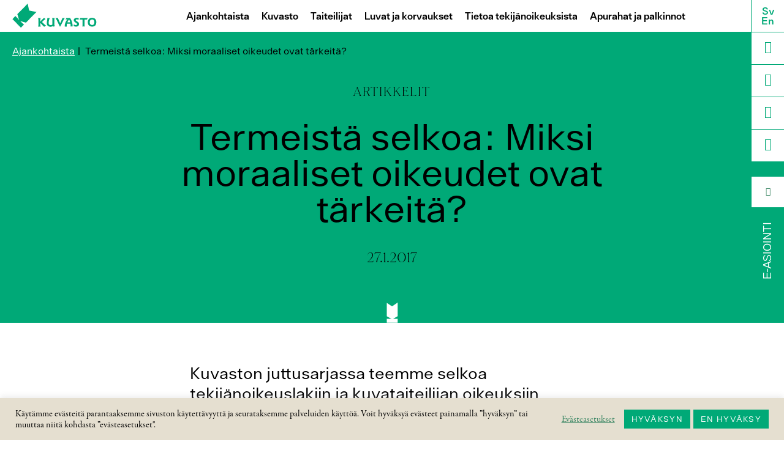

--- FILE ---
content_type: text/html; charset=UTF-8
request_url: https://kuvasto.fi/2017/01/miksi-moraaliset-oikeudet-ovat-tarkeita/
body_size: 15316
content:
<!DOCTYPE html> <!--[if IE 7]><html class="ie ie7 oldie no-js" lang="fi" prefix="og: http://ogp.me/ns# fb: http://ogp.me/ns/fb#"> <![endif]--> <!--[if IE 8]><html class="ie ie8 oldie no-js" lang="fi" prefix="og: http://ogp.me/ns# fb: http://ogp.me/ns/fb#"> <![endif]--> <!--[if IE 9]><html class="ie ie9 no-js" lang="fi" prefix="og: http://ogp.me/ns# fb: http://ogp.me/ns/fb#"> <![endif]--> <!--[if !(IE 7) | !(IE 8) | !(IE 9)  ]><!--><html class="no-js" lang="fi" prefix="og: http://ogp.me/ns# fb: http://ogp.me/ns/fb#"> <!--<![endif]--><head><meta charset="UTF-8"><meta name="viewport" content="width=device-width, initial-scale=1"><meta http-equiv="Content-Type" content="text/html; charset=UTF-8"><link rel="profile" href="http://gmpg.org/xfn/11"><link rel="pingback" href="https://kuvasto.fi/hallinta/xmlrpc.php"> <!--[if lt IE 9]> <script src="https://kuvasto.fi/hallinta/wp-content/themes/kuvasto2021/js/html5.js"></script> <![endif]--><title>Termeistä selkoa: Miksi moraaliset oikeudet ovat tärkeitä? &#8211; Kuvasto</title><meta name='robots' content='max-image-preview:large' /><link rel='dns-prefetch' href='//use.typekit.net' /><link rel="alternate" type="application/rss+xml" title="Kuvasto &raquo; syöte" href="https://kuvasto.fi/feed/" /><link rel="alternate" type="application/rss+xml" title="Kuvasto &raquo; kommenttien syöte" href="https://kuvasto.fi/comments/feed/" /><link rel="alternate" title="oEmbed (JSON)" type="application/json+oembed" href="https://kuvasto.fi/wp-json/oembed/1.0/embed?url=https%3A%2F%2Fkuvasto.fi%2F2017%2F01%2Fmiksi-moraaliset-oikeudet-ovat-tarkeita%2F&#038;lang=fi" /><link rel="alternate" title="oEmbed (XML)" type="text/xml+oembed" href="https://kuvasto.fi/wp-json/oembed/1.0/embed?url=https%3A%2F%2Fkuvasto.fi%2F2017%2F01%2Fmiksi-moraaliset-oikeudet-ovat-tarkeita%2F&#038;format=xml&#038;lang=fi" /><style id='wp-img-auto-sizes-contain-inline-css' type='text/css'>img:is([sizes=auto i],[sizes^="auto," i]){contain-intrinsic-size:3000px 1500px}
/*# sourceURL=wp-img-auto-sizes-contain-inline-css */</style><link rel='stylesheet' id='sbi_styles-css' href='https://kuvasto.fi/hallinta/wp-content/plugins/instagram-feed/css/sbi-styles.min.css?ver=6.10.0' type='text/css' media='all' /><style id='wp-block-library-inline-css' type='text/css'>:root{--wp-block-synced-color:#7a00df;--wp-block-synced-color--rgb:122,0,223;--wp-bound-block-color:var(--wp-block-synced-color);--wp-editor-canvas-background:#ddd;--wp-admin-theme-color:#007cba;--wp-admin-theme-color--rgb:0,124,186;--wp-admin-theme-color-darker-10:#006ba1;--wp-admin-theme-color-darker-10--rgb:0,107,160.5;--wp-admin-theme-color-darker-20:#005a87;--wp-admin-theme-color-darker-20--rgb:0,90,135;--wp-admin-border-width-focus:2px}@media (min-resolution:192dpi){:root{--wp-admin-border-width-focus:1.5px}}.wp-element-button{cursor:pointer}:root .has-very-light-gray-background-color{background-color:#eee}:root .has-very-dark-gray-background-color{background-color:#313131}:root .has-very-light-gray-color{color:#eee}:root .has-very-dark-gray-color{color:#313131}:root .has-vivid-green-cyan-to-vivid-cyan-blue-gradient-background{background:linear-gradient(135deg,#00d084,#0693e3)}:root .has-purple-crush-gradient-background{background:linear-gradient(135deg,#34e2e4,#4721fb 50%,#ab1dfe)}:root .has-hazy-dawn-gradient-background{background:linear-gradient(135deg,#faaca8,#dad0ec)}:root .has-subdued-olive-gradient-background{background:linear-gradient(135deg,#fafae1,#67a671)}:root .has-atomic-cream-gradient-background{background:linear-gradient(135deg,#fdd79a,#004a59)}:root .has-nightshade-gradient-background{background:linear-gradient(135deg,#330968,#31cdcf)}:root .has-midnight-gradient-background{background:linear-gradient(135deg,#020381,#2874fc)}:root{--wp--preset--font-size--normal:16px;--wp--preset--font-size--huge:42px}.has-regular-font-size{font-size:1em}.has-larger-font-size{font-size:2.625em}.has-normal-font-size{font-size:var(--wp--preset--font-size--normal)}.has-huge-font-size{font-size:var(--wp--preset--font-size--huge)}.has-text-align-center{text-align:center}.has-text-align-left{text-align:left}.has-text-align-right{text-align:right}.has-fit-text{white-space:nowrap!important}#end-resizable-editor-section{display:none}.aligncenter{clear:both}.items-justified-left{justify-content:flex-start}.items-justified-center{justify-content:center}.items-justified-right{justify-content:flex-end}.items-justified-space-between{justify-content:space-between}.screen-reader-text{border:0;clip-path:inset(50%);height:1px;margin:-1px;overflow:hidden;padding:0;position:absolute;width:1px;word-wrap:normal!important}.screen-reader-text:focus{background-color:#ddd;clip-path:none;color:#444;display:block;font-size:1em;height:auto;left:5px;line-height:normal;padding:15px 23px 14px;text-decoration:none;top:5px;width:auto;z-index:100000}html :where(.has-border-color){border-style:solid}html :where([style*=border-top-color]){border-top-style:solid}html :where([style*=border-right-color]){border-right-style:solid}html :where([style*=border-bottom-color]){border-bottom-style:solid}html :where([style*=border-left-color]){border-left-style:solid}html :where([style*=border-width]){border-style:solid}html :where([style*=border-top-width]){border-top-style:solid}html :where([style*=border-right-width]){border-right-style:solid}html :where([style*=border-bottom-width]){border-bottom-style:solid}html :where([style*=border-left-width]){border-left-style:solid}html :where(img[class*=wp-image-]){height:auto;max-width:100%}:where(figure){margin:0 0 1em}html :where(.is-position-sticky){--wp-admin--admin-bar--position-offset:var(--wp-admin--admin-bar--height,0px)}@media screen and (max-width:600px){html :where(.is-position-sticky){--wp-admin--admin-bar--position-offset:0px}}

/*# sourceURL=wp-block-library-inline-css */</style><style id='global-styles-inline-css' type='text/css'>:root{--wp--preset--aspect-ratio--square: 1;--wp--preset--aspect-ratio--4-3: 4/3;--wp--preset--aspect-ratio--3-4: 3/4;--wp--preset--aspect-ratio--3-2: 3/2;--wp--preset--aspect-ratio--2-3: 2/3;--wp--preset--aspect-ratio--16-9: 16/9;--wp--preset--aspect-ratio--9-16: 9/16;--wp--preset--color--black: #000000;--wp--preset--color--cyan-bluish-gray: #abb8c3;--wp--preset--color--white: #ffffff;--wp--preset--color--pale-pink: #f78da7;--wp--preset--color--vivid-red: #cf2e2e;--wp--preset--color--luminous-vivid-orange: #ff6900;--wp--preset--color--luminous-vivid-amber: #fcb900;--wp--preset--color--light-green-cyan: #7bdcb5;--wp--preset--color--vivid-green-cyan: #00d084;--wp--preset--color--pale-cyan-blue: #8ed1fc;--wp--preset--color--vivid-cyan-blue: #0693e3;--wp--preset--color--vivid-purple: #9b51e0;--wp--preset--gradient--vivid-cyan-blue-to-vivid-purple: linear-gradient(135deg,rgb(6,147,227) 0%,rgb(155,81,224) 100%);--wp--preset--gradient--light-green-cyan-to-vivid-green-cyan: linear-gradient(135deg,rgb(122,220,180) 0%,rgb(0,208,130) 100%);--wp--preset--gradient--luminous-vivid-amber-to-luminous-vivid-orange: linear-gradient(135deg,rgb(252,185,0) 0%,rgb(255,105,0) 100%);--wp--preset--gradient--luminous-vivid-orange-to-vivid-red: linear-gradient(135deg,rgb(255,105,0) 0%,rgb(207,46,46) 100%);--wp--preset--gradient--very-light-gray-to-cyan-bluish-gray: linear-gradient(135deg,rgb(238,238,238) 0%,rgb(169,184,195) 100%);--wp--preset--gradient--cool-to-warm-spectrum: linear-gradient(135deg,rgb(74,234,220) 0%,rgb(151,120,209) 20%,rgb(207,42,186) 40%,rgb(238,44,130) 60%,rgb(251,105,98) 80%,rgb(254,248,76) 100%);--wp--preset--gradient--blush-light-purple: linear-gradient(135deg,rgb(255,206,236) 0%,rgb(152,150,240) 100%);--wp--preset--gradient--blush-bordeaux: linear-gradient(135deg,rgb(254,205,165) 0%,rgb(254,45,45) 50%,rgb(107,0,62) 100%);--wp--preset--gradient--luminous-dusk: linear-gradient(135deg,rgb(255,203,112) 0%,rgb(199,81,192) 50%,rgb(65,88,208) 100%);--wp--preset--gradient--pale-ocean: linear-gradient(135deg,rgb(255,245,203) 0%,rgb(182,227,212) 50%,rgb(51,167,181) 100%);--wp--preset--gradient--electric-grass: linear-gradient(135deg,rgb(202,248,128) 0%,rgb(113,206,126) 100%);--wp--preset--gradient--midnight: linear-gradient(135deg,rgb(2,3,129) 0%,rgb(40,116,252) 100%);--wp--preset--font-size--small: 13px;--wp--preset--font-size--medium: 20px;--wp--preset--font-size--large: 36px;--wp--preset--font-size--x-large: 42px;--wp--preset--spacing--20: 0.44rem;--wp--preset--spacing--30: 0.67rem;--wp--preset--spacing--40: 1rem;--wp--preset--spacing--50: 1.5rem;--wp--preset--spacing--60: 2.25rem;--wp--preset--spacing--70: 3.38rem;--wp--preset--spacing--80: 5.06rem;--wp--preset--shadow--natural: 6px 6px 9px rgba(0, 0, 0, 0.2);--wp--preset--shadow--deep: 12px 12px 50px rgba(0, 0, 0, 0.4);--wp--preset--shadow--sharp: 6px 6px 0px rgba(0, 0, 0, 0.2);--wp--preset--shadow--outlined: 6px 6px 0px -3px rgb(255, 255, 255), 6px 6px rgb(0, 0, 0);--wp--preset--shadow--crisp: 6px 6px 0px rgb(0, 0, 0);}:where(.is-layout-flex){gap: 0.5em;}:where(.is-layout-grid){gap: 0.5em;}body .is-layout-flex{display: flex;}.is-layout-flex{flex-wrap: wrap;align-items: center;}.is-layout-flex > :is(*, div){margin: 0;}body .is-layout-grid{display: grid;}.is-layout-grid > :is(*, div){margin: 0;}:where(.wp-block-columns.is-layout-flex){gap: 2em;}:where(.wp-block-columns.is-layout-grid){gap: 2em;}:where(.wp-block-post-template.is-layout-flex){gap: 1.25em;}:where(.wp-block-post-template.is-layout-grid){gap: 1.25em;}.has-black-color{color: var(--wp--preset--color--black) !important;}.has-cyan-bluish-gray-color{color: var(--wp--preset--color--cyan-bluish-gray) !important;}.has-white-color{color: var(--wp--preset--color--white) !important;}.has-pale-pink-color{color: var(--wp--preset--color--pale-pink) !important;}.has-vivid-red-color{color: var(--wp--preset--color--vivid-red) !important;}.has-luminous-vivid-orange-color{color: var(--wp--preset--color--luminous-vivid-orange) !important;}.has-luminous-vivid-amber-color{color: var(--wp--preset--color--luminous-vivid-amber) !important;}.has-light-green-cyan-color{color: var(--wp--preset--color--light-green-cyan) !important;}.has-vivid-green-cyan-color{color: var(--wp--preset--color--vivid-green-cyan) !important;}.has-pale-cyan-blue-color{color: var(--wp--preset--color--pale-cyan-blue) !important;}.has-vivid-cyan-blue-color{color: var(--wp--preset--color--vivid-cyan-blue) !important;}.has-vivid-purple-color{color: var(--wp--preset--color--vivid-purple) !important;}.has-black-background-color{background-color: var(--wp--preset--color--black) !important;}.has-cyan-bluish-gray-background-color{background-color: var(--wp--preset--color--cyan-bluish-gray) !important;}.has-white-background-color{background-color: var(--wp--preset--color--white) !important;}.has-pale-pink-background-color{background-color: var(--wp--preset--color--pale-pink) !important;}.has-vivid-red-background-color{background-color: var(--wp--preset--color--vivid-red) !important;}.has-luminous-vivid-orange-background-color{background-color: var(--wp--preset--color--luminous-vivid-orange) !important;}.has-luminous-vivid-amber-background-color{background-color: var(--wp--preset--color--luminous-vivid-amber) !important;}.has-light-green-cyan-background-color{background-color: var(--wp--preset--color--light-green-cyan) !important;}.has-vivid-green-cyan-background-color{background-color: var(--wp--preset--color--vivid-green-cyan) !important;}.has-pale-cyan-blue-background-color{background-color: var(--wp--preset--color--pale-cyan-blue) !important;}.has-vivid-cyan-blue-background-color{background-color: var(--wp--preset--color--vivid-cyan-blue) !important;}.has-vivid-purple-background-color{background-color: var(--wp--preset--color--vivid-purple) !important;}.has-black-border-color{border-color: var(--wp--preset--color--black) !important;}.has-cyan-bluish-gray-border-color{border-color: var(--wp--preset--color--cyan-bluish-gray) !important;}.has-white-border-color{border-color: var(--wp--preset--color--white) !important;}.has-pale-pink-border-color{border-color: var(--wp--preset--color--pale-pink) !important;}.has-vivid-red-border-color{border-color: var(--wp--preset--color--vivid-red) !important;}.has-luminous-vivid-orange-border-color{border-color: var(--wp--preset--color--luminous-vivid-orange) !important;}.has-luminous-vivid-amber-border-color{border-color: var(--wp--preset--color--luminous-vivid-amber) !important;}.has-light-green-cyan-border-color{border-color: var(--wp--preset--color--light-green-cyan) !important;}.has-vivid-green-cyan-border-color{border-color: var(--wp--preset--color--vivid-green-cyan) !important;}.has-pale-cyan-blue-border-color{border-color: var(--wp--preset--color--pale-cyan-blue) !important;}.has-vivid-cyan-blue-border-color{border-color: var(--wp--preset--color--vivid-cyan-blue) !important;}.has-vivid-purple-border-color{border-color: var(--wp--preset--color--vivid-purple) !important;}.has-vivid-cyan-blue-to-vivid-purple-gradient-background{background: var(--wp--preset--gradient--vivid-cyan-blue-to-vivid-purple) !important;}.has-light-green-cyan-to-vivid-green-cyan-gradient-background{background: var(--wp--preset--gradient--light-green-cyan-to-vivid-green-cyan) !important;}.has-luminous-vivid-amber-to-luminous-vivid-orange-gradient-background{background: var(--wp--preset--gradient--luminous-vivid-amber-to-luminous-vivid-orange) !important;}.has-luminous-vivid-orange-to-vivid-red-gradient-background{background: var(--wp--preset--gradient--luminous-vivid-orange-to-vivid-red) !important;}.has-very-light-gray-to-cyan-bluish-gray-gradient-background{background: var(--wp--preset--gradient--very-light-gray-to-cyan-bluish-gray) !important;}.has-cool-to-warm-spectrum-gradient-background{background: var(--wp--preset--gradient--cool-to-warm-spectrum) !important;}.has-blush-light-purple-gradient-background{background: var(--wp--preset--gradient--blush-light-purple) !important;}.has-blush-bordeaux-gradient-background{background: var(--wp--preset--gradient--blush-bordeaux) !important;}.has-luminous-dusk-gradient-background{background: var(--wp--preset--gradient--luminous-dusk) !important;}.has-pale-ocean-gradient-background{background: var(--wp--preset--gradient--pale-ocean) !important;}.has-electric-grass-gradient-background{background: var(--wp--preset--gradient--electric-grass) !important;}.has-midnight-gradient-background{background: var(--wp--preset--gradient--midnight) !important;}.has-small-font-size{font-size: var(--wp--preset--font-size--small) !important;}.has-medium-font-size{font-size: var(--wp--preset--font-size--medium) !important;}.has-large-font-size{font-size: var(--wp--preset--font-size--large) !important;}.has-x-large-font-size{font-size: var(--wp--preset--font-size--x-large) !important;}
/*# sourceURL=global-styles-inline-css */</style><style id='classic-theme-styles-inline-css' type='text/css'>/*! This file is auto-generated */
.wp-block-button__link{color:#fff;background-color:#32373c;border-radius:9999px;box-shadow:none;text-decoration:none;padding:calc(.667em + 2px) calc(1.333em + 2px);font-size:1.125em}.wp-block-file__button{background:#32373c;color:#fff;text-decoration:none}
/*# sourceURL=/wp-includes/css/classic-themes.min.css */</style><link rel='stylesheet' id='contact-form-7-css' href='https://kuvasto.fi/hallinta/wp-content/cache/autoptimize/css/autoptimize_single_64ac31699f5326cb3c76122498b76f66.css?ver=6.1.4' type='text/css' media='all' /><link rel='stylesheet' id='cookie-law-info-css' href='https://kuvasto.fi/hallinta/wp-content/cache/autoptimize/css/autoptimize_single_20e8490fab0dcf7557a5c8b54494db6f.css?ver=3.3.9.1' type='text/css' media='all' /><link rel='stylesheet' id='cookie-law-info-gdpr-css' href='https://kuvasto.fi/hallinta/wp-content/cache/autoptimize/css/autoptimize_single_359aca8a88b2331aa34ac505acad9911.css?ver=3.3.9.1' type='text/css' media='all' /><link rel='stylesheet' id='ctf_styles-css' href='https://kuvasto.fi/hallinta/wp-content/plugins/custom-twitter-feeds/css/ctf-styles.min.css?ver=2.3.1' type='text/css' media='all' /><link rel='stylesheet' id='cff-css' href='https://kuvasto.fi/hallinta/wp-content/plugins/custom-facebook-feed-pro/assets/css/cff-style.min.css?ver=4.7.4' type='text/css' media='all' /><link rel='stylesheet' id='eeb-css-frontend-css' href='https://kuvasto.fi/hallinta/wp-content/cache/autoptimize/css/autoptimize_single_54d4eedc552c499c4a8d6b89c23d3df1.css?ver=54d4eedc552c499c4a8d6b89c23d3df1' type='text/css' media='all' /><link rel='stylesheet' id='kuvasto-garamond-css' href='https://use.typekit.net/ohx1ody.css?ver=ce07d9275847f9926a9e4471d6de6882' type='text/css' media='all' /><link rel='stylesheet' id='kuvasto-style-css' href='https://kuvasto.fi/hallinta/wp-content/cache/autoptimize/css/autoptimize_single_4780f2ea0f6df884282c9b09b122c75a.css?ver=3.10' type='text/css' media='all' /> <script type="text/javascript" src="https://kuvasto.fi/hallinta/wp-includes/js/jquery/jquery.min.js?ver=3.7.1" id="jquery-core-js"></script> <script type="text/javascript" src="https://kuvasto.fi/hallinta/wp-includes/js/jquery/jquery-migrate.min.js?ver=3.4.1" id="jquery-migrate-js"></script> <script type="text/javascript" id="cookie-law-info-js-extra">var Cli_Data = {"nn_cookie_ids":[],"cookielist":[],"non_necessary_cookies":{"advertisement":["NID","VISITOR_INFO1_LIVE","test_cookie","IDE","mc"],"analytics":["CONSENT","_ga","_gid","iutk"],"functional":["pll_language"],"performance":["_gat","YSC"]},"ccpaEnabled":"","ccpaRegionBased":"","ccpaBarEnabled":"","strictlyEnabled":["necessary","obligatoire"],"ccpaType":"gdpr","js_blocking":"1","custom_integration":"","triggerDomRefresh":"","secure_cookies":""};
var cli_cookiebar_settings = {"animate_speed_hide":"500","animate_speed_show":"500","background":"#e5dfd0","border":"#b1a6a6c2","border_on":"","button_1_button_colour":"#00a977","button_1_button_hover":"#00875f","button_1_link_colour":"#fff","button_1_as_button":"1","button_1_new_win":"","button_2_button_colour":"#333","button_2_button_hover":"#292929","button_2_link_colour":"#3a8663","button_2_as_button":"","button_2_hidebar":"","button_3_button_colour":"#00a977","button_3_button_hover":"#00875f","button_3_link_colour":"#fff","button_3_as_button":"1","button_3_new_win":"","button_4_button_colour":"#000","button_4_button_hover":"#000000","button_4_link_colour":"#3a8663","button_4_as_button":"","button_7_button_colour":"#00a977","button_7_button_hover":"#00875f","button_7_link_colour":"#fff","button_7_as_button":"1","button_7_new_win":"","font_family":"inherit","header_fix":"","notify_animate_hide":"1","notify_animate_show":"","notify_div_id":"#cookie-law-info-bar","notify_position_horizontal":"right","notify_position_vertical":"bottom","scroll_close":"","scroll_close_reload":"","accept_close_reload":"","reject_close_reload":"1","showagain_tab":"","showagain_background":"#fff","showagain_border":"#000","showagain_div_id":"#cookie-law-info-again","showagain_x_position":"100px","text":"#000000","show_once_yn":"","show_once":"10000","logging_on":"","as_popup":"","popup_overlay":"1","bar_heading_text":"","cookie_bar_as":"banner","popup_showagain_position":"bottom-right","widget_position":"left"};
var log_object = {"ajax_url":"https://kuvasto.fi/hallinta/wp-admin/admin-ajax.php"};
//# sourceURL=cookie-law-info-js-extra</script> <script type="text/javascript" src="https://kuvasto.fi/hallinta/wp-content/plugins/cookie-law-info/legacy/public/js/cookie-law-info-public.js?ver=3.3.9.1" id="cookie-law-info-js"></script> <script type="text/javascript" src="https://kuvasto.fi/hallinta/wp-content/plugins/email-encoder-bundle/assets/js/custom.js?ver=2c542c9989f589cd5318f5cef6a9ecd7" id="eeb-js-frontend-js"></script> <script type="text/javascript" src="https://kuvasto.fi/hallinta/wp-content/themes/kuvasto2021/js/jquery.iosslider.min.js?ver=ce07d9275847f9926a9e4471d6de6882" id="kuvasto-slider-script-js"></script> <script type="text/javascript" src="https://kuvasto.fi/hallinta/wp-content/themes/kuvasto2021/js/jquery.leanModal.min.js?ver=ce07d9275847f9926a9e4471d6de6882" id="kuvasto-modal-window-js"></script> <link rel="https://api.w.org/" href="https://kuvasto.fi/wp-json/" /><link rel="alternate" title="JSON" type="application/json" href="https://kuvasto.fi/wp-json/wp/v2/posts/2807" /><link rel="EditURI" type="application/rsd+xml" title="RSD" href="https://kuvasto.fi/hallinta/xmlrpc.php?rsd" /><link rel="canonical" href="https://kuvasto.fi/2017/01/miksi-moraaliset-oikeudet-ovat-tarkeita/" /><link rel='shortlink' href='https://kuvasto.fi/?p=2807' />  <script type="text/plain" data-cli-class="cli-blocker-script"  data-cli-script-type="analytics" data-cli-block="true"  data-cli-element-position="head" async src="https://www.googletagmanager.com/gtag/js?id=G-KJQF84PH8Z"></script> <script type="text/plain" data-cli-class="cli-blocker-script"  data-cli-script-type="analytics" data-cli-block="true"  data-cli-element-position="head">window.dataLayer = window.dataLayer || [];
  function gtag(){dataLayer.push(arguments);}
  gtag('js', new Date());

  gtag('config', 'G-KJQF84PH8Z');</script> <script type="text/javascript">var cffsiteurl = "https://kuvasto.fi/hallinta/wp-content/plugins";
var cffajaxurl = "https://kuvasto.fi/hallinta/wp-admin/admin-ajax.php";


var cfflinkhashtags = "true";</script> <style type="text/css">#cff a {
	color: #3a8663 !important;
}

#ctf .ctf-tweet-text-media-wrap {
display: none;
}</style><link rel="icon" href="https://kuvasto.fi/hallinta/wp-content/uploads/2024/03/cropped-Vihrea-tunnus_vino-32x32.png" sizes="32x32" /><link rel="icon" href="https://kuvasto.fi/hallinta/wp-content/uploads/2024/03/cropped-Vihrea-tunnus_vino-192x192.png" sizes="192x192" /><link rel="apple-touch-icon" href="https://kuvasto.fi/hallinta/wp-content/uploads/2024/03/cropped-Vihrea-tunnus_vino-180x180.png" /><meta name="msapplication-TileImage" content="https://kuvasto.fi/hallinta/wp-content/uploads/2024/03/cropped-Vihrea-tunnus_vino-270x270.png" /><meta property="og:locale" content="fi_FI"/><meta property="og:site_name" content="Kuvasto"/><meta property="og:title" content="Termeistä selkoa: Miksi moraaliset oikeudet ovat tärkeitä?"/><meta property="og:url" content="https://kuvasto.fi/2017/01/miksi-moraaliset-oikeudet-ovat-tarkeita/"/><meta property="og:type" content="article"/><meta property="og:description" content="Kuvaston juttusarjassa teemme selkoa tekijänoikeuslakiin ja kuvataiteilijan oikeuksiin liittyvistä termeistä. Tässä artikkelissa aiheena ovat taiteilijan moraaliset oikeudet, isyys- ja respektioikeus, ja miksi sinun on hyvä olla oikeuksista tietoinen.
Tekijän oikeudet jakautuvat taloudellisiin ja m"/><meta property="og:image" content="https://kuvasto.fi/hallinta/wp-content/uploads/2021/08/tekijanoikeuden-termeista-selkoa_nelio.png"/><meta property="og:image:url" content="https://kuvasto.fi/hallinta/wp-content/uploads/2021/08/tekijanoikeuden-termeista-selkoa_nelio.png"/><meta property="og:image:secure_url" content="https://kuvasto.fi/hallinta/wp-content/uploads/2021/08/tekijanoikeuden-termeista-selkoa_nelio.png"/><meta property="article:published_time" content="2017-01-27T14:35:39+02:00"/><meta property="article:modified_time" content="2021-08-09T12:02:41+03:00" /><meta property="og:updated_time" content="2021-08-09T12:02:41+03:00" /><meta property="article:section" content="Artikkelit"/><meta property="article:publisher" content="https://www.facebook.com/pages/Kuvasto-ry/513189802040844"/><meta name="twitter:title" content="Termeistä selkoa: Miksi moraaliset oikeudet ovat tärkeitä?"/><meta name="twitter:url" content="https://kuvasto.fi/2017/01/miksi-moraaliset-oikeudet-ovat-tarkeita/"/><meta name="twitter:description" content="Kuvaston juttusarjassa teemme selkoa tekijänoikeuslakiin ja kuvataiteilijan oikeuksiin liittyvistä termeistä. Tässä artikkelissa aiheena ovat taiteilijan moraaliset oikeudet, isyys- ja respektioikeus, ja miksi sinun on hyvä olla oikeuksista tietoinen.
Tekijän oikeudet jakautuvat taloudellisiin ja m"/><meta name="twitter:image" content="https://kuvasto.fi/hallinta/wp-content/uploads/2021/08/tekijanoikeuden-termeista-selkoa_nelio.png"/><meta name="twitter:card" content="summary_large_image"/><meta name="twitter:site" content="@kuvasto"/><link rel="canonical" href="https://kuvasto.fi/2017/01/miksi-moraaliset-oikeudet-ovat-tarkeita/"/><meta name="description" content="Kuvaston juttusarjassa teemme selkoa tekijänoikeuslakiin ja kuvataiteilijan oikeuksiin liittyvistä termeistä. Tässä artikkelissa aiheena ovat taiteilijan moraaliset oikeudet, isyys- ja respektioikeus, ja miksi sinun on hyvä olla oikeuksista tietoinen.
Tekijän oikeudet jakautuvat taloudellisiin ja m"/><meta name="publisher" content="Kuvasto"/> <!--[if lt IE 9]><link rel="stylesheet" id="kuvasto-ie8-style-css" href="https://kuvasto.fi/hallinta/wp-content/themes/kuvasto2021/ie.css" type="text/css" media="all"> <![endif]--> <script>/*
     * Modal window for search form
     */
    jQuery(document).ready(function() {
        jQuery("#modalsearchform_trigger").leanModal({
            closeButton: ".modal_close"
        });
    });</script>  <script>! function(f, b, e, v, n, t, s) {
        if (f.fbq) return;
        n = f.fbq = function() {
            n.callMethod ?
                n.callMethod.apply(n, arguments) : n.queue.push(arguments)
        };
        if (!f._fbq) f._fbq = n;
        n.push = n;
        n.loaded = !0;
        n.version = '2.0';
        n.queue = [];
        t = b.createElement(e);
        t.async = !0;
        t.src = v;
        s = b.getElementsByTagName(e)[0];
        s.parentNode.insertBefore(t, s)
    }(window, document, 'script',
        'https://connect.facebook.net/en_US/fbevents.js');
    fbq('init', '440635902055833');
    fbq('track', 'PageView');</script> <noscript><img height="1" width="1" style="display:none" src="https://www.facebook.com/tr?id=440635902055833&ev=PageView&noscript=1" /></noscript><link rel='stylesheet' id='cookie-law-info-table-css' href='https://kuvasto.fi/hallinta/wp-content/cache/autoptimize/css/autoptimize_single_26b4f0c3c1bcf76291fa4952fb7f04fb.css?ver=3.3.9.1' type='text/css' media='all' /></head><body class="wp-singular post-template-default single single-post postid-2807 single-format-standard wp-theme-kuvasto2021 group-blog"><div id="page" class="hfeed site"> <a class="skip-link screen-reader-text" href="#content">Hyppää sisältöön</a><header id="masthead" class="site-header" role="banner"><div class="header-left"><h1 class="site-title"><a href="https://kuvasto.fi/" rel="home"><img src="https://kuvasto.fi/hallinta/wp-content/themes/kuvasto2021/images/logo.svg" alt="Kuvasto"></a></h1></div><div class="header-center"><nav id="site-navigation" class="main-navigation" role="navigation"> <button class="menu-toggle" id="menu-toggle-id" aria-controls="primary-menu" aria-expanded="false"><span class="icon-menu">Menu</span></button><div id="primary-menu" class="menu-paavalikko-container"><ul id="menu-paavalikko" class="menu"><li id="menu-item-9632" class="mobile menu-item menu-item-type-post_type menu-item-object-page menu-item-home menu-item-9632"><a href="https://kuvasto.fi/">Etusivu</a></li><li id="menu-item-13" class="menu-item menu-item-type-post_type menu-item-object-page current_page_parent current-post-parent menu-item-has-children menu-item-13"><a href="https://kuvasto.fi/ajankohtaista/">Ajankohtaista</a><ul class="sub-menu"><li id="menu-item-77" class="menu-item menu-item-type-taxonomy menu-item-object-category menu-item-77"><a href="https://kuvasto.fi/kategoria/uutiset/">Uutiset</a></li><li id="menu-item-76" class="menu-item menu-item-type-taxonomy menu-item-object-category menu-item-76"><a href="https://kuvasto.fi/kategoria/blogi/">Blogi</a></li><li id="menu-item-157" class="menu-item menu-item-type-taxonomy menu-item-object-category current-post-ancestor current-menu-parent current-post-parent menu-item-157"><a href="https://kuvasto.fi/kategoria/artikkelit/">Artikkelit</a></li><li id="menu-item-2576" class="menu-item menu-item-type-taxonomy menu-item-object-category menu-item-2576"><a href="https://kuvasto.fi/kategoria/kampanjat/">Kampanjat</a></li><li id="menu-item-6154" class="menu-item menu-item-type-taxonomy menu-item-object-category menu-item-6154"><a href="https://kuvasto.fi/kategoria/tiedotteet/">Tiedotteet</a></li><li id="menu-item-7048" class="menu-item menu-item-type-post_type menu-item-object-page menu-item-7048"><a href="https://kuvasto.fi/arkisto/">Arkisto</a></li></ul></li><li id="menu-item-9548" class="menu-item menu-item-type-post_type menu-item-object-page menu-item-has-children menu-item-9548"><a href="https://kuvasto.fi/kuvasto/">Kuvasto</a><ul class="sub-menu"><li id="menu-item-19" class="menu-item menu-item-type-post_type menu-item-object-page menu-item-19"><a href="https://kuvasto.fi/kuvasto/tietoa-kuvastosta/">Tietoa Kuvastosta</a></li><li id="menu-item-22" class="menu-item menu-item-type-post_type menu-item-object-page menu-item-22"><a href="https://kuvasto.fi/kuvasto/yhteiskunnallinen-vaikuttaminen/">Yhteis­kunnallinen vaikuttaminen</a></li><li id="menu-item-9181" class="menu-item menu-item-type-post_type menu-item-object-page menu-item-9181"><a href="https://kuvasto.fi/kuvasto/kuntavaalit-2025-elava-taide-vahva-kunta/">Kuntavaalit 2025: Elävä taide – vahva kunta</a></li><li id="menu-item-7423" class="menu-item menu-item-type-post_type menu-item-object-page menu-item-7423"><a href="https://kuvasto.fi/kuvasto/hallitusohjelmatavoitteet/">Hallitusohjelma­tavoitteet</a></li><li id="menu-item-7597" class="menu-item menu-item-type-post_type menu-item-object-page menu-item-7597"><a href="https://kuvasto.fi/kuvasto/kuvataidekummit-verkosto/">Kuvataide­kummit-verkosto</a></li><li id="menu-item-2436" class="menu-item menu-item-type-post_type menu-item-object-page menu-item-2436"><a href="https://kuvasto.fi/kuvasto/kansainvalinen-verkosto/">Kansain­välinen verkosto</a></li><li id="menu-item-9218" class="menu-item menu-item-type-post_type menu-item-object-page menu-item-9218"><a href="https://kuvasto.fi/kuvasto/hankkeet/">Hankkeet</a></li><li id="menu-item-7235" class="menu-item menu-item-type-post_type menu-item-object-page menu-item-7235"><a href="https://kuvasto.fi/kuvasto/vastuullisuus/">Vastuullisuus</a></li><li id="menu-item-25" class="menu-item menu-item-type-post_type menu-item-object-page menu-item-25"><a href="https://kuvasto.fi/kuvasto/oppaatjulkaisut/">Julkaisut</a></li><li id="menu-item-16" class="menu-item menu-item-type-post_type menu-item-object-page menu-item-16"><a href="https://kuvasto.fi/kuvasto/yhteystiedot/">Yhteystiedot</a></li></ul></li><li id="menu-item-9549" class="menu-item menu-item-type-post_type menu-item-object-page menu-item-has-children menu-item-9549"><a href="https://kuvasto.fi/taiteilijat/">Taiteilijat</a><ul class="sub-menu"><li id="menu-item-28" class="menu-item menu-item-type-post_type menu-item-object-page menu-item-28"><a href="https://kuvasto.fi/taiteilijat/liittyminen/">Liittyminen</a></li><li id="menu-item-31" class="menu-item menu-item-type-post_type menu-item-object-page menu-item-31"><a href="https://kuvasto.fi/taiteilijat/korvausten-tilitys/">Korvausten tilitys</a></li><li id="menu-item-52" class="menu-item menu-item-type-post_type menu-item-object-page menu-item-52"><a href="https://kuvasto.fi/taiteilijat/taiteilijaluettelo/">Taiteilijaluettelo</a></li><li id="menu-item-8507" class="menu-item menu-item-type-post_type menu-item-object-page menu-item-8507"><a href="https://kuvasto.fi/taiteilijat/tuntemattomat-taiteilijat/">Tuntemattomat taiteilijat</a></li></ul></li><li id="menu-item-9550" class="menu-item menu-item-type-post_type menu-item-object-page menu-item-has-children menu-item-9550"><a href="https://kuvasto.fi/luvat-ja-korvaukset/">Luvat ja korvaukset</a><ul class="sub-menu"><li id="menu-item-40" class="menu-item menu-item-type-post_type menu-item-object-page menu-item-40"><a href="https://kuvasto.fi/luvat-ja-korvaukset/kuvankayttokorvaus/">Kuvan­käyttölupa ja käyttö­korvaus</a></li><li id="menu-item-43" class="menu-item menu-item-type-post_type menu-item-object-page menu-item-43"><a href="https://kuvasto.fi/luvat-ja-korvaukset/nayttelykorvaus/">Näyttely­korvaus teoksen julkisesta näyttämisestä</a></li><li id="menu-item-46" class="menu-item menu-item-type-post_type menu-item-object-page menu-item-46"><a href="https://kuvasto.fi/luvat-ja-korvaukset/jalleenmyyntikorvaus/">Taiteen jälleenmyynti­korvaus</a></li><li id="menu-item-7132" class="menu-item menu-item-type-post_type menu-item-object-page menu-item-7132"><a href="https://kuvasto.fi/luvat-ja-korvaukset/lupahinnasto/">Lupa­hinnasto</a></li><li id="menu-item-7131" class="menu-item menu-item-type-post_type menu-item-object-page menu-item-7131"><a href="https://kuvasto.fi/luvat-ja-korvaukset/nayttelyhinnasto/">Näyttely­hinnasto</a></li><li id="menu-item-1466" class="menu-item menu-item-type-post_type menu-item-object-page menu-item-1466"><a href="https://kuvasto.fi/luvat-ja-korvaukset/kansallisgalleria-sopimus/">Kansallis­galleria-sopimus</a></li><li id="menu-item-8112" class="menu-item menu-item-type-post_type menu-item-object-page menu-item-8112"><a href="https://kuvasto.fi/luvat-ja-korvaukset/taidekokoelmat-verkkoon/">Taide­kokoelmat verkkoon</a></li></ul></li><li id="menu-item-9551" class="menu-item menu-item-type-post_type menu-item-object-page menu-item-has-children menu-item-9551"><a href="https://kuvasto.fi/tietoa-tekijanoikeuksista/">Tietoa tekijänoikeuksista</a><ul class="sub-menu"><li id="menu-item-56" class="menu-item menu-item-type-post_type menu-item-object-page menu-item-56"><a href="https://kuvasto.fi/tietoa-tekijanoikeuksista/tekijanoikeus/">Tekijän­oikeus</a></li><li id="menu-item-62" class="menu-item menu-item-type-post_type menu-item-object-page menu-item-62"><a href="https://kuvasto.fi/tietoa-tekijanoikeuksista/taidevaarennokset/">Taide­väärennökset</a></li><li id="menu-item-65" class="menu-item menu-item-type-post_type menu-item-object-page menu-item-65"><a href="https://kuvasto.fi/tietoa-tekijanoikeuksista/usein-kysytyt-kysymykset/">Usein kysytyt kysymykset</a></li><li id="menu-item-68" class="menu-item menu-item-type-post_type menu-item-object-page menu-item-68"><a href="https://kuvasto.fi/tietoa-tekijanoikeuksista/tekijanoikeudellinen-neuvonta/">Tekijän­oikeudellinen neuvonta</a></li></ul></li><li id="menu-item-9552" class="menu-item menu-item-type-post_type menu-item-object-page menu-item-has-children menu-item-9552"><a href="https://kuvasto.fi/apurahat-ja-palkinnot/">Apurahat ja palkinnot</a><ul class="sub-menu"><li id="menu-item-71" class="menu-item menu-item-type-post_type menu-item-object-page menu-item-71"><a href="https://kuvasto.fi/apurahat-ja-palkinnot/visek/">VISEK</a></li><li id="menu-item-74" class="menu-item menu-item-type-post_type menu-item-object-page menu-item-74"><a href="https://kuvasto.fi/apurahat-ja-palkinnot/erik-enroth-palkinto/">Erik Enroth -palkinto</a></li></ul></li><li id="menu-item-449" class="mobile menu-item menu-item-type-custom menu-item-object-custom menu-item-has-children menu-item-449"><a href="#">E-asiointi</a><ul class="sub-menu"><li id="menu-item-450" class="menu-item menu-item-type-custom menu-item-object-custom menu-item-450"><a href="http://kuvasto.gruppo.fi/e-asiointi/index.php?page=liity-taiteilija-asiakkaaksi">Liity taiteilija-asiakkaaksi</a></li><li id="menu-item-451" class="menu-item menu-item-type-custom menu-item-object-custom menu-item-451"><a href="http://kuvasto.gruppo.fi/e-asiointi/index.php?page=kayttolupa#">Hae käyttölupa</a></li><li id="menu-item-452" class="menu-item menu-item-type-custom menu-item-object-custom menu-item-452"><a href="http://kuvasto.gruppo.fi/e-asiointi/index.php?page=jalleenmyyntikorvaus">Raportoi jälleenmyynti</a></li><li id="menu-item-453" class="menu-item menu-item-type-custom menu-item-object-custom menu-item-453"><a href="http://kuvasto.gruppo.fi/e-asiointi/index.php?page=nayttelykorvaus">Ilmoita taidenäyttely</a></li><li id="menu-item-616" class="menu-item menu-item-type-custom menu-item-object-custom menu-item-616"><a href="http://kuvasto.gruppo.fi/e-asiointi/index.php?page=neuvontapalvelu">Tekijänoikeudellinen neuvonta</a></li></ul></li><li id="menu-item-9807" class="mobile lang menu-item menu-item-type-post_type menu-item-object-page menu-item-9807"><a href="https://kuvasto.fi/en/">En</a></li><li id="menu-item-9809" class="mobile lang menu-item menu-item-type-post_type menu-item-object-page menu-item-9809"><a href="https://kuvasto.fi/sv/">Sv</a></li><li id="menu-item-9704" class="mobile search-button menu-item menu-item-type-post_type menu-item-object-page menu-item-9704"><a href="https://kuvasto.fi/hae-sivustolta/" title="Hae sivustolta"> </a></li></ul></div></nav></div><div class="header-right"><nav id="additional-navigation" class="additional-navigation" role="navigation"><ul id="additional-menu"><li class="add-menu-item languages"> <span><a href="https://kuvasto.fi/sv/" hreflang="sv-SE" lang="sv-SE">Sv</a></span> <span><a href="https://kuvasto.fi/en/" hreflang="en-GB" lang="en-GB">En</a></span></li><li class="add-menu-item"><a href="https://www.instagram.com/kuvastory/" class="icon-instagram"><span class="link-text">Instagram</span></a></li><li class="add-menu-item"><a href="https://www.facebook.com/pages/Kuvasto-ry/513189802040844" class="icon-facebook"><span class="link-text">Facebook</span></a></li><li class="add-menu-item"><a href="https://www.linkedin.com/company/kuvasto/" class="icon-linkedin"><span class="link-text">LinkedIn</span></a></li><li class="add-menu-item"><a href="#modalsearchform" id="modalsearchform_trigger" class="icon-search"><span class="link-text">Etsi</span></a></li></ul></nav></div></header><div id="content" class="site-content"><div id="primary" class="content-area"><main id="main" class="site-main" role="main"><article id="post-2807" class="post-2807 post type-post status-publish format-standard has-post-thumbnail hentry category-artikkelit tag-isyysoikeus tag-kuvataide tag-kuvataiteilija tag-moraaliset-oikeudet tag-respektioikeus tag-tekijanoikeuden-suoja-aika tag-tekijanoikeus"><header class="entry-header"><nav aria-label="Breadcrumb" class="lala-breadcrumbs"><ol><li><a href="https://kuvasto.fi/ajankohtaista/">Ajankohtaista</a></li><li>Termeistä selkoa: Miksi moraaliset oikeudet ovat tärkeitä?</li></ol></nav><div class="cat">Artikkelit</div><h1 class="entry-title">Termeistä selkoa: Miksi moraaliset oikeudet ovat tärkeitä?</h1><div class="entry-meta">27.1.2017</div> <svg version="1.1" id="Layer_1" xmlns="http://www.w3.org/2000/svg" xmlns:xlink="http://www.w3.org/1999/xlink" x="0px" y="0px" viewBox="0 0 311.15 491.67" style="enable-background:new 0 0 311.15 491.67;" xml:space="preserve"> <path class="tunnus" d="M258.52,51.81c-0.02,0.01-0.05,0.03-0.08,0.06c0,0-0.01,0-0.01,0.01l-107.29,72.37
 c0,0-100.88-64.89-101.55-65.35c-3.32-2.33-6.15-8.74-6.15-8.74l-0.55,276.69c0,0,4.13-1.87,8.54,0.96
 c0-0.04,62.99,34.86,62.99,34.86c7.94,4.4,15.87,9.38,24.96,11.13l0,1.78l-88.95-1.53c-4.76-0.03-7.05-2.23-7.05-2.23l0,82.61
 c0,0,2.29-2.19,7.05-2.23l207.26,0c4.76,0.04,7.05,2.24,7.05,2.24l0-82.75c0,0-2.28,2.19-7.05,2.24l-85.73,1.66l0.01-1.78
 c9.09-1.75,17.31-8.81,25.84-13.48c0,0,58.7-33.46,58.7-33.45c4.42-2.84,8.53-0.96,8.53-0.96l-0.35-282.85
 C264.67,43.07,261.84,49.48,258.52,51.81z" /> </svg></header><div class="entry-content"><p class="ingressi">Kuvaston juttusarjassa teemme selkoa tekijänoikeuslakiin ja kuvataiteilijan oikeuksiin liittyvistä termeistä. Tässä artikkelissa aiheena ovat taiteilijan moraaliset oikeudet, isyys- ja respektioikeus, ja <em>miksi sinun on hyvä olla oikeuksista tietoinen</em>.</p><p><strong>Tekijän oikeudet jakautuvat taloudellisiin ja moraalisiin oikeuksiin.</strong> Toisin kuin taloudelliset oikeudet, moraaliset oikeudet eivät ole samalla tavoin myytävissä. Ne kuuluvat sinulle taiteilijana.</p><p>Kuvataiteilijana sinulla on persoonallinen suhde teoksiisi. Moraalisten oikeuksien tarkoituksena on juuri siksi suojata nimeäsi ja mainettasi sekä teostesi ainutlaatuisuutta. <em>Isyysoikeus</em> tarkoittaa oikeuttasi tulla nimetyksi teoksesi tekijänä. Tekijän kunnioittamista tarkoittava <em>respektioikeus</em> takaa, ettei teoksiasi muunnella esimerkiksi rajaamalla tai värejä muuttamalla niin, että ne vahingoittaisivat mainettasi tai kunniaasi.</p><p><strong>Nimen ja maineen suojelemisen lisäksi</strong> moraaliset oikeudet takaavat, että sinut tunnistetaan teosten tekijänä, kun teoksiasi käytetään esimerkiksi verkossa, televisiossa tai julkaisuissa. Taiteilijana sinun on puolestaan helpompi seurata tuotantoasi, miten ja missä teoksiasi kulloinkin käytetään. Yleisölle nimeäminen varmentaa teoksen aitouden ja alkuperäisyyden. <em>Se on myös osoitus vastuusta.</em></p><p>Sopiessasi teostesi käytöstä – on kyse sitten käyttöluvasta, tilaustyöstä tai myynnistä – kiinnitä huomiota sopimuskohtaan, jossa moraaliset oikeudet mainitaan. Voit luopua oikeuksistasi, mutta se ei ole suositeltavaa. Myöntäessämme käyttölupia Kuvaston edustamien taiteilijoiden teosten käyttöön, edellyttävät luvan käyttöehdot tekijän moraalisten oikeuksien kunnioittamista. Yleiset käyttöehtomme näet <a href="https://kuvasto.fi/kuvaston-kayttoehdot/" target="_blank" rel="noopener noreferrer">täällä</a>.</p><p><strong>Muistathan myös</strong>, että moraalisilla oikeuksilla on merkitystä vielä kuoleman jälkeen. Niiden ansiosta nimesi ja maineesi muistetaan haluamallasi tavalla. Tekijänoikeudellisen suoja-ajan umpeutuessa raukeavat myös moraaliset oikeudet. Raukeamisesta huolimatta teokset on tapana nimetä hyvä tavan mukaan.</p><p style="text-align: center;"><strong>***</strong></p><p><strong>Kun tarvitset apua kuvataiteen tekijänoikeuskysymyksissä</strong>, voit kääntyä Kuvaston puoleen esimerkiksi <a href="https://kuvasto.fi/tekijanoikeudellinen-neuvonta/" target="_blank" rel="noopener noreferrer">neuvonnan</a> kautta. Annamme  yleistä tekijänoikeudellista neuvontaa sekä tekijöille että taiteen käyttäjille. Lisätietoja tekijänoikeuden perusteista löydät <span class="kirjanmerkki">myös <a href="https://kuvasto.fi/kuvaoikeuksien-abc/" target="_blank" rel="noopener noreferrer">Kuvaoikeuksien ABC-sivulta</a>.</span></p><p><strong>Sarjassa aiemmin ilmestyneet:</strong></p><p><a href="https://kuvasto.fi/2016/11/yksityisen-kopioinnin-hyvitysmaksu/" target="_blank" rel="noopener noreferrer">Yksityisen kopioinnin hyvitysmaksu</a></p></div><footer class="entry-footer"> <span class="cat-links">Kategoria: <a href="https://kuvasto.fi/kategoria/artikkelit/" rel="category tag">Artikkelit</a></span><br><span class="tags-links">Avainsanat: <a href="https://kuvasto.fi/avainsana/isyysoikeus/" rel="tag">isyysoikeus</a>, <a href="https://kuvasto.fi/avainsana/kuvataide/" rel="tag">kuvataide</a>, <a href="https://kuvasto.fi/avainsana/kuvataiteilija/" rel="tag">kuvataiteilija</a>, <a href="https://kuvasto.fi/avainsana/moraaliset-oikeudet/" rel="tag">moraaliset oikeudet</a>, <a href="https://kuvasto.fi/avainsana/respektioikeus/" rel="tag">respektioikeus</a>, <a href="https://kuvasto.fi/avainsana/tekijanoikeuden-suoja-aika/" rel="tag">tekijänoikeuden suoja-aika</a>, <a href="https://kuvasto.fi/avainsana/tekijanoikeus/" rel="tag">tekijänoikeus</a></span></footer></article></main></div><div class="page-footer"><div class="share buttons"> Jaa: <a class="facebook-share icon-facebook" href="http://www.facebook.com/sharer.php?u=https://kuvasto.fi/2017/01/miksi-moraaliset-oikeudet-ovat-tarkeita//"  target="_blank" title="Jaa Facebookissa"></a> <a class="twitter-share icon-twitter" href="https://twitter.com/intent/tweet?text=2807Termeistä selkoa: Miksi moraaliset oikeudet ovat tärkeitä?&url=https://kuvasto.fi/2017/01/miksi-moraaliset-oikeudet-ovat-tarkeita/"  target="_blank" title="Twiittaa"></a></div><div class="backtotop"><div><a href="#" class="crunchify-top">Takaisin ylös</a></div></div></div></div><footer id="colophon" class="site-footer" role="contentinfo"><div class="footer-content"> <a href="https://kuvasto.fi/" rel="home" class="footer-logo"><img src="https://kuvasto.fi/hallinta/wp-content/themes/kuvasto2021/images/logo_footer.svg" alt="Kuvasto"></a><div class="site-description">Arvoa taiteelle</div><div class="contact-info"><aside id="custom_html-2" class="widget_text widget widget_custom_html"><div class="textwidget custom-html-widget"><h1>Kuvasto visuaalisen alan taiteilijoiden tekijänoikeusjärjestö ry</h1><p>Iso Roobertinkatu 3-5 A 22, 00120 Helsinki  <a href="javascript:;" data-enc-email="xhinfgb[at]xhinfgb.sv" class="mailto-link" data-wpel-link="ignore"><span id="eeb-631491-430139"></span><script type="text/javascript">(function() {var ml="vtaksif04.%ou",mi="3<0241;:873<0241;965",o="";for(var j=0,l=mi.length;j<l;j++) {o+=ml.charAt(mi.charCodeAt(j)-48);}document.getElementById("eeb-631491-430139").innerHTML = decodeURIComponent(o);}());</script><noscript>*protected email*</noscript></a></p></div></aside></div><nav class="footer-menu"> <a href="https://www.facebook.com/pages/Kuvasto-ry/513189802040844" class="icon-facebook mobile"><span class="link-text">Facebook</span></a> <a href="https://twitter.com/kuvasto" class="icon-twitter mobile"><span class="link-text">Twitter</span></a><div><ul><li id="menu-item-103" class="menu-item menu-item-type-post_type menu-item-object-page menu-item-103"><a href="https://kuvasto.fi/media/">Media</a></li><li id="menu-item-101" class="menu-item menu-item-type-post_type menu-item-object-page menu-item-101"><a href="https://kuvasto.fi/tilaa-uutiskirje/">Tilaa uutiskirje</a></li><li id="menu-item-102" class="menu-item menu-item-type-post_type menu-item-object-page menu-item-102"><a href="https://kuvasto.fi/sivukartta/">Sivukartta</a></li><li id="menu-item-6132" class="menu-item menu-item-type-post_type menu-item-object-page menu-item-6132"><a href="https://kuvasto.fi/kuvaston-tietosuojalauseke-nain-suojaamme-henkilotietosi/">Tietosuojaseloste</a></li><li><a class="wt-cli-manage-consent-link">Evästeasetukset</a></li></ul></div></nav></div></footer></div><nav class="floating-menu" id="floating-menu"><div id="floating_button"><div class="icon-right-open"></div><h1>E-asiointi</h1></div><div class="menu-e-asiointi-kelluva-container"><ul id="menu-e-asiointi-kelluva" class="menu"><li id="menu-item-618" class="menu-item menu-item-type-custom menu-item-object-custom menu-item-618"><a href="http://kuvasto.gruppo.fi/e-asiointi/index.php?page=liity-taiteilija-asiakkaaksi">Liity taiteilija-asiakkaaksi<span class="icon-right-open"></span></a></li><li id="menu-item-619" class="menu-item menu-item-type-custom menu-item-object-custom menu-item-619"><a href="http://kuvasto.gruppo.fi/e-asiointi/index.php?page=kayttolupa">Hae käyttölupaa<span class="icon-right-open"></span></a></li><li id="menu-item-620" class="menu-item menu-item-type-custom menu-item-object-custom menu-item-620"><a href="http://kuvasto.gruppo.fi/e-asiointi/index.php?page=jalleenmyyntikorvaus">Raportoi jälleenmyynti<span class="icon-right-open"></span></a></li><li id="menu-item-621" class="menu-item menu-item-type-custom menu-item-object-custom menu-item-621"><a href="http://kuvasto.gruppo.fi/e-asiointi/index.php?page=nayttelykorvaus">Ilmoita taidenäyttely<span class="icon-right-open"></span></a></li><li id="menu-item-622" class="menu-item menu-item-type-custom menu-item-object-custom menu-item-622"><a href="https://kuvasto.gruppo.fi/e-asiointi/index.php?page=neuvontapalvelu">Tekijänoikeudellinen neuvonta<span class="icon-right-open"></span></a></li></ul></div></nav><div id="modalsearchform"><div class="modal_close icon-cancel"></div><h1>Etsi</h1><p>Kirjoita hakusana ja paina enter</p><form action="https://kuvasto.fi/" method="get" class="searchform"><fieldset> <span class="icon-search"></span><input type="text" name="s" id="search" value="" /></fieldset></form></div> <script type="speculationrules">{"prefetch":[{"source":"document","where":{"and":[{"href_matches":"/*"},{"not":{"href_matches":["/hallinta/wp-*.php","/hallinta/wp-admin/*","/hallinta/wp-content/uploads/*","/hallinta/wp-content/*","/hallinta/wp-content/plugins/*","/hallinta/wp-content/themes/kuvasto2021/*","/*\\?(.+)"]}},{"not":{"selector_matches":"a[rel~=\"nofollow\"]"}},{"not":{"selector_matches":".no-prefetch, .no-prefetch a"}}]},"eagerness":"conservative"}]}</script> <div id="cookie-law-info-bar" data-nosnippet="true"><span><div class="cli-bar-container cli-style-v2"><div class="cli-bar-message">Käytämme evästeitä parantaaksemme sivuston käytettävyyttä ja seurataksemme palveluiden käyttöä. Voit hyväksyä evästeet painamalla ”hyväksyn” tai muuttaa niitä kohdasta ”evästeasetukset".</div><div class="cli-bar-btn_container"><a role='button' class="cli_settings_button" style="margin:0px 10px 0px 5px">Evästeasetukset</a><a id="wt-cli-accept-all-btn" role='button' data-cli_action="accept_all" class="wt-cli-element medium cli-plugin-button wt-cli-accept-all-btn cookie_action_close_header cli_action_button">HYVÄKSYN</a> <a role='button' id="cookie_action_close_header_reject" class="medium cli-plugin-button cli-plugin-main-button cookie_action_close_header_reject cli_action_button wt-cli-reject-btn" data-cli_action="reject">EN HYVÄKSY</a></div></div></span></div><div id="cookie-law-info-again" style="display:none" data-nosnippet="true"><span id="cookie_hdr_showagain">Evästeasetukset</span></div><div class="cli-modal" data-nosnippet="true" id="cliSettingsPopup" tabindex="-1" role="dialog" aria-labelledby="cliSettingsPopup" aria-hidden="true"><div class="cli-modal-dialog" role="document"><div class="cli-modal-content cli-bar-popup"> <button type="button" class="cli-modal-close" id="cliModalClose"> <svg class="" viewBox="0 0 24 24"><path d="M19 6.41l-1.41-1.41-5.59 5.59-5.59-5.59-1.41 1.41 5.59 5.59-5.59 5.59 1.41 1.41 5.59-5.59 5.59 5.59 1.41-1.41-5.59-5.59z"></path><path d="M0 0h24v24h-24z" fill="none"></path></svg> <span class="wt-cli-sr-only">Close</span> </button><div class="cli-modal-body"><div class="cli-container-fluid cli-tab-container"><div class="cli-row"><div class="cli-col-12 cli-align-items-stretch cli-px-0"><div class="cli-privacy-overview"><h4>Evästeet Kuvaston verkkosivuilla</h4><div class="cli-privacy-content"><div class="cli-privacy-content-text"></div></div> <a class="cli-privacy-readmore" aria-label="Näytä lisää" role="button" data-readmore-text="Näytä lisää" data-readless-text="Näytä vähemmän"></a></div></div><div class="cli-col-12 cli-align-items-stretch cli-px-0 cli-tab-section-container"><div class="cli-tab-section"><div class="cli-tab-header"> <a role="button" tabindex="0" class="cli-nav-link cli-settings-mobile" data-target="necessary" data-toggle="cli-toggle-tab"> Välttämättömät </a><div class="wt-cli-necessary-checkbox"> <input type="checkbox" class="cli-user-preference-checkbox"  id="wt-cli-checkbox-necessary" data-id="checkbox-necessary" checked="checked"  /> <label class="form-check-label" for="wt-cli-checkbox-necessary">Välttämättömät</label></div> <span class="cli-necessary-caption">Aina sallittu</span></div><div class="cli-tab-content"><div class="cli-tab-pane cli-fade" data-id="necessary"><div class="wt-cli-cookie-description"> Välttämättömät evästeet ovat ehdottomasti olennaisia, jotta websivusto toimisi asianmukaisesti. Nämä evästeet varmistavat perustoimivuudet ja ominaisuudet liittyen nimettömästi websivuston turvallisuuteen.<table class="cookielawinfo-row-cat-table cookielawinfo-simple"><thead><tr><th class="cookielawinfo-column-1">Cookie</th><th class="cookielawinfo-column-3">Duration</th><th class="cookielawinfo-column-4">Description</th></tr></thead><tbody><tr class="cookielawinfo-row"><td class="cookielawinfo-column-1">cookielawinfo-checkbox-advertisement</td><td class="cookielawinfo-column-3">1 vuosi</td><td class="cookielawinfo-column-4">Eväste on GDPR cookie consent:in asettama tallentamaan käyttäjän evästesuostumusta kategoriassa ”Mainonta”.</td></tr><tr class="cookielawinfo-row"><td class="cookielawinfo-column-1">cookielawinfo-checkbox-analytics</td><td class="cookielawinfo-column-3">1 vuosi</td><td class="cookielawinfo-column-4">Tämä eväste on liitännäinen GDPR Cookie Consent WordPress:in asettama ja sitä käytetään muistamaan käyttäjän evästesuostumusta kategoriassa ”Analytiikka”.</td></tr><tr class="cookielawinfo-row"><td class="cookielawinfo-column-1">cookielawinfo-checkbox-performance</td><td class="cookielawinfo-column-3">1 vuosi</td><td class="cookielawinfo-column-4">Tämä eväste on liitännäinen GDPR Cookie Consent:in asettama. Eväste käytetään tallentamaan käyttäjän suostumusta kategoriassa ”Suorituskyky”.</td></tr></tbody></table></div></div></div></div><div class="cli-tab-section"><div class="cli-tab-header"> <a role="button" tabindex="0" class="cli-nav-link cli-settings-mobile" data-target="others" data-toggle="cli-toggle-tab"> Muut </a><div class="cli-switch"> <input type="checkbox" id="wt-cli-checkbox-others" class="cli-user-preference-checkbox"  data-id="checkbox-others" /> <label for="wt-cli-checkbox-others" class="cli-slider" data-cli-enable="Sallittu" data-cli-disable="Estetty"><span class="wt-cli-sr-only">Muut</span></label></div></div><div class="cli-tab-content"><div class="cli-tab-pane cli-fade" data-id="others"><div class="wt-cli-cookie-description"> Muut ei-luokitellut evästeet ovat ne, joita analysoidaan ja jotka eivät vielä ole luokiteltu kategoriaan.<table class="cookielawinfo-row-cat-table cookielawinfo-simple"><thead><tr><th class="cookielawinfo-column-1">Cookie</th><th class="cookielawinfo-column-3">Duration</th><th class="cookielawinfo-column-4">Description</th></tr></thead><tbody><tr class="cookielawinfo-row"><td class="cookielawinfo-column-1">cookielawinfo-checkbox-functional</td><td class="cookielawinfo-column-3">1 vuosi</td><td class="cookielawinfo-column-4">GDPR cookie consent on asettanut evästeen tallentamaan käyttäjän evästesuostumusta kategoriassa ”Toiminnalliset”.</td></tr></tbody></table></div></div></div></div><div class="cli-tab-section"><div class="cli-tab-header"> <a role="button" tabindex="0" class="cli-nav-link cli-settings-mobile" data-target="advertisement" data-toggle="cli-toggle-tab"> Mainonta </a><div class="cli-switch"> <input type="checkbox" id="wt-cli-checkbox-advertisement" class="cli-user-preference-checkbox"  data-id="checkbox-advertisement" /> <label for="wt-cli-checkbox-advertisement" class="cli-slider" data-cli-enable="Sallittu" data-cli-disable="Estetty"><span class="wt-cli-sr-only">Mainonta</span></label></div></div><div class="cli-tab-content"><div class="cli-tab-pane cli-fade" data-id="advertisement"><div class="wt-cli-cookie-description"> Mainontaevästeitä käytetään tarjoamaan vierailijoille sopivia markkinointikampanjoihin liittyviä mainoksia. Nämä evästeet jäljittävät vierailijoita websivustojen lävitse ja keräävät tietoa tarjoamaan räätälöityjä mainoksia.<table class="cookielawinfo-row-cat-table cookielawinfo-simple"><thead><tr><th class="cookielawinfo-column-1">Cookie</th><th class="cookielawinfo-column-3">Duration</th><th class="cookielawinfo-column-4">Description</th></tr></thead><tbody><tr class="cookielawinfo-row"><td class="cookielawinfo-column-1">IDE</td><td class="cookielawinfo-column-3">1 vuosi 24 päivää</td><td class="cookielawinfo-column-4">Google DoubleClick on asettanut evästeen, joka tallentaa informaatiota, käyttäjän käyttöä websivustolla ja mainosten käyttöä ennen vierailua websivustolla. Tätä käytetään esittämään käyttäjille mainoksia, jotka ovat heille käyttäjäprofiilin mukaan relevantteja.</td></tr><tr class="cookielawinfo-row"><td class="cookielawinfo-column-1">mc</td><td class="cookielawinfo-column-3">1 vuosi 1 kuukausi</td><td class="cookielawinfo-column-4">Quantserverin eväste jäljittää nimettömänä käyttäjän vuorovaikutusta websivustoon.</td></tr><tr class="cookielawinfo-row"><td class="cookielawinfo-column-1">NID</td><td class="cookielawinfo-column-3">6 kuukautta</td><td class="cookielawinfo-column-4">Tätä evästettä käytetään luomaan profiili käyttäjän kiinnostuksen perusteella ja näyttämään personoituja mainoksia käyttäjille.</td></tr><tr class="cookielawinfo-row"><td class="cookielawinfo-column-1">test_cookie</td><td class="cookielawinfo-column-3">15 minuuttia</td><td class="cookielawinfo-column-4">Doubleclick.net on asettanut evästeen, jonka tarkoitus on määrittää, tukeeko käyttäjän selain evästeitä.</td></tr><tr class="cookielawinfo-row"><td class="cookielawinfo-column-1">VISITOR_INFO1_LIVE</td><td class="cookielawinfo-column-3">5 kuukautta 27 päivää</td><td class="cookielawinfo-column-4">Youtube on asettanut evästeen, jota käytetään jäljittämään upotettujen YouTube -videoiden tietoja websivustolla.</td></tr></tbody></table></div></div></div></div><div class="cli-tab-section"><div class="cli-tab-header"> <a role="button" tabindex="0" class="cli-nav-link cli-settings-mobile" data-target="analytics" data-toggle="cli-toggle-tab"> Analytiikka </a><div class="cli-switch"> <input type="checkbox" id="wt-cli-checkbox-analytics" class="cli-user-preference-checkbox"  data-id="checkbox-analytics" /> <label for="wt-cli-checkbox-analytics" class="cli-slider" data-cli-enable="Sallittu" data-cli-disable="Estetty"><span class="wt-cli-sr-only">Analytiikka</span></label></div></div><div class="cli-tab-content"><div class="cli-tab-pane cli-fade" data-id="analytics"><div class="wt-cli-cookie-description"> Analyyttisia evästeitä käytetään ymmärtämiseen, miten käyttäjä on vuorovaikutuksessa websivuston kanssa. Nämä evästeet auttavat tarjoamaan tietoa metriikasta, kävijämäärän lukumäärästä, poistumisprosentista, liikennelähteistä, jne.<table class="cookielawinfo-row-cat-table cookielawinfo-simple"><thead><tr><th class="cookielawinfo-column-1">Cookie</th><th class="cookielawinfo-column-3">Duration</th><th class="cookielawinfo-column-4">Description</th></tr></thead><tbody><tr class="cookielawinfo-row"><td class="cookielawinfo-column-1">_ga</td><td class="cookielawinfo-column-3">2 vuotta</td><td class="cookielawinfo-column-4">Google Analytics on asettanut tämän evästeen, joka laskee käyntimääriä, sessioita, kampanjalukuja ja seuraa sivuston käyntimääriä analyyttiseen raporttiin. Evästeet tallentavat informaation nimettömänä ja määrittävät sattumanvaraisesti luodun numeron yksittäisten vierailijoiden tunnistamiseen.  &nbsp;</td></tr><tr class="cookielawinfo-row"><td class="cookielawinfo-column-1">_gid</td><td class="cookielawinfo-column-3">1 päivä</td><td class="cookielawinfo-column-4">Google Analyticsin eväste, joka asettaa yksilöllisen tunnuksen tuottamaan tilastotietoja siitä, kuinka käyttäjä käyttää verkkosivustoa.</td></tr><tr class="cookielawinfo-row"><td class="cookielawinfo-column-1">CONSENT</td><td class="cookielawinfo-column-3">2 år</td><td class="cookielawinfo-column-4">YouTube asettaa tämän evästeen upotettujen youtube-videoiden kautta ja tallentaa anonyymiä tilastotietoa.</td></tr><tr class="cookielawinfo-row"><td class="cookielawinfo-column-1">iutk</td><td class="cookielawinfo-column-3">5 kuukautta 27 päivää</td><td class="cookielawinfo-column-4">Issuu-analytiikkasysteemin eväste, joka kerää tietoa liittyen Issuu-tuotteiden käyttöön.</td></tr></tbody></table></div></div></div></div><div class="cli-tab-section"><div class="cli-tab-header"> <a role="button" tabindex="0" class="cli-nav-link cli-settings-mobile" data-target="functional" data-toggle="cli-toggle-tab"> Toiminnalliset </a><div class="cli-switch"> <input type="checkbox" id="wt-cli-checkbox-functional" class="cli-user-preference-checkbox"  data-id="checkbox-functional" /> <label for="wt-cli-checkbox-functional" class="cli-slider" data-cli-enable="Sallittu" data-cli-disable="Estetty"><span class="wt-cli-sr-only">Toiminnalliset</span></label></div></div><div class="cli-tab-content"><div class="cli-tab-pane cli-fade" data-id="functional"><div class="wt-cli-cookie-description"> Toiminnallisia evästeitä käytetään suorittamaan tietynlaisia funktionaalisuuksia jakamalla websivuston sisältöä sosiaalisen median alustaan, keräämään palautetta ja muita kolmannen osapuolen evästeitä.<table class="cookielawinfo-row-cat-table cookielawinfo-simple"><thead><tr><th class="cookielawinfo-column-1">Cookie</th><th class="cookielawinfo-column-3">Duration</th><th class="cookielawinfo-column-4">Description</th></tr></thead><tbody><tr class="cookielawinfo-row"><td class="cookielawinfo-column-1">pll_language</td><td class="cookielawinfo-column-3">1 vuosi</td><td class="cookielawinfo-column-4">Polylang-WordPress-lisäosan eväste, joka tallentaa viimeksi vieraillun sivun kielikoodin.</td></tr></tbody></table></div></div></div></div><div class="cli-tab-section"><div class="cli-tab-header"> <a role="button" tabindex="0" class="cli-nav-link cli-settings-mobile" data-target="performance" data-toggle="cli-toggle-tab"> Suorituskyky </a><div class="cli-switch"> <input type="checkbox" id="wt-cli-checkbox-performance" class="cli-user-preference-checkbox"  data-id="checkbox-performance" /> <label for="wt-cli-checkbox-performance" class="cli-slider" data-cli-enable="Sallittu" data-cli-disable="Estetty"><span class="wt-cli-sr-only">Suorituskyky</span></label></div></div><div class="cli-tab-content"><div class="cli-tab-pane cli-fade" data-id="performance"><div class="wt-cli-cookie-description"> Suorituskykyevästeitä käytetään ymmärtämään ja analysoimaan pääsuorituskykyindeksiä websivustolla auttaen antamaan parempaa käyttäjäkokemusta vierailijalle.<table class="cookielawinfo-row-cat-table cookielawinfo-simple"><thead><tr><th class="cookielawinfo-column-1">Cookie</th><th class="cookielawinfo-column-3">Duration</th><th class="cookielawinfo-column-4">Description</th></tr></thead><tbody><tr class="cookielawinfo-row"><td class="cookielawinfo-column-1">_gat</td><td class="cookielawinfo-column-3">1 minuutti</td><td class="cookielawinfo-column-4">Eväste, jota Google Analytics käyttää pyyntömäärien vähentämiseksi.</td></tr><tr class="cookielawinfo-row"><td class="cookielawinfo-column-1">YSC</td><td class="cookielawinfo-column-3">istuntokohtainen</td><td class="cookielawinfo-column-4">Youtube on asettanut tämän evästeen jäljittämään upotettujen videoiden vierailijoita.</td></tr></tbody></table></div></div></div></div></div></div></div></div><div class="cli-modal-footer"><div class="wt-cli-element cli-container-fluid cli-tab-container"><div class="cli-row"><div class="cli-col-12 cli-align-items-stretch cli-px-0"><div class="cli-tab-footer wt-cli-privacy-overview-actions"> <a id="wt-cli-privacy-save-btn" role="button" tabindex="0" data-cli-action="accept" class="wt-cli-privacy-btn cli_setting_save_button wt-cli-privacy-accept-btn cli-btn">TALLENNA &amp; HYVÄKSY</a></div><div class="wt-cli-ckyes-footer-section"><div class="wt-cli-ckyes-brand-logo">Powered by <a href="https://www.cookieyes.com/"><img src="https://kuvasto.fi/hallinta/wp-content/plugins/cookie-law-info/legacy/public/images/logo-cookieyes.svg" alt="CookieYes Logo"></a></div></div></div></div></div></div></div></div></div><div class="cli-modal-backdrop cli-fade cli-settings-overlay"></div><div class="cli-modal-backdrop cli-fade cli-popupbar-overlay"></div>  <script type="text/javascript">var sbiajaxurl = "https://kuvasto.fi/hallinta/wp-admin/admin-ajax.php";</script> <script type="text/javascript" src="https://kuvasto.fi/hallinta/wp-includes/js/dist/hooks.min.js?ver=dd5603f07f9220ed27f1" id="wp-hooks-js"></script> <script type="text/javascript" src="https://kuvasto.fi/hallinta/wp-includes/js/dist/i18n.min.js?ver=c26c3dc7bed366793375" id="wp-i18n-js"></script> <script type="text/javascript" id="wp-i18n-js-after">wp.i18n.setLocaleData( { 'text direction\u0004ltr': [ 'ltr' ] } );
//# sourceURL=wp-i18n-js-after</script> <script type="text/javascript" src="https://kuvasto.fi/hallinta/wp-content/plugins/contact-form-7/includes/swv/js/index.js?ver=6.1.4" id="swv-js"></script> <script type="text/javascript" id="contact-form-7-js-before">var wpcf7 = {
    "api": {
        "root": "https:\/\/kuvasto.fi\/wp-json\/",
        "namespace": "contact-form-7\/v1"
    },
    "cached": 1
};
//# sourceURL=contact-form-7-js-before</script> <script type="text/javascript" src="https://kuvasto.fi/hallinta/wp-content/plugins/contact-form-7/includes/js/index.js?ver=6.1.4" id="contact-form-7-js"></script> <script type="text/javascript" id="cffscripts-js-extra">var cffOptions = {"placeholder":"https://kuvasto.fi/hallinta/wp-content/plugins/custom-facebook-feed-pro/assets/img/placeholder.png","resized_url":"https://kuvasto.fi/hallinta/wp-content/uploads/sb-facebook-feed-images/","nonce":"597727e67f"};
//# sourceURL=cffscripts-js-extra</script> <script type="text/javascript" src="https://kuvasto.fi/hallinta/wp-content/plugins/custom-facebook-feed-pro/assets/js/cff-scripts.min.js?ver=4.7.4" id="cffscripts-js"></script> <script type="text/javascript" id="pll_cookie_script-js-after">(function() {
				var expirationDate = new Date();
				expirationDate.setTime( expirationDate.getTime() + 31536000 * 1000 );
				document.cookie = "pll_language=fi; expires=" + expirationDate.toUTCString() + "; path=/; secure; SameSite=Lax";
			}());

//# sourceURL=pll_cookie_script-js-after</script> <script type="text/javascript" src="https://kuvasto.fi/hallinta/wp-content/themes/kuvasto2021/js/navigation.js?ver=1.0" id="kuvasto-navigation-js"></script> <script type="text/javascript" src="https://kuvasto.fi/hallinta/wp-content/themes/kuvasto2021/js/scripts.js?ver=1.3" id="kuvasto-scripts-js"></script> <script type="text/javascript" src="https://kuvasto.fi/hallinta/wp-content/themes/kuvasto2021/js/skip-link-focus-fix.js?ver=20130115" id="kuvasto-skip-link-focus-fix-js"></script> <!--[if lt IE 10]> <script src="https://kuvasto.fi/hallinta/wp-content/themes/kuvasto2021/js/css3-multi-column.min.js"></script> <![endif]--></body></html>
<!-- Dynamic page generated in 0.173 seconds. -->
<!-- Cached page generated by WP-Super-Cache on 2026-01-16 11:39:11 -->

<!-- super cache -->

--- FILE ---
content_type: image/svg+xml
request_url: https://kuvasto.fi/hallinta/wp-content/themes/kuvasto2021/images/logo_footer.svg
body_size: 1892
content:
<?xml version="1.0" encoding="utf-8"?>
<!-- Generator: Adobe Illustrator 25.2.1, SVG Export Plug-In . SVG Version: 6.00 Build 0)  -->
<svg version="1.1" id="Layer_1" xmlns="http://www.w3.org/2000/svg" xmlns:xlink="http://www.w3.org/1999/xlink" x="0px" y="0px"
	 viewBox="0 0 296.99 284.08" style="enable-background:new 0 0 296.99 284.08;" xml:space="preserve">
<style type="text/css">
	.st0{fill:#00A977;}
</style>
<g>
	<path class="st0" d="M218.08,88.14c-0.01,0-0.02,0-0.03,0c0,0,0,0,0,0l-35.25-6.85c0,0-7.06-32.52-7.1-32.74
		c-0.19-1.11,0.51-2.92,0.51-2.92l-54.39,54.17c0,0,1.18,0.44,1.49,1.86c0.01-0.01,5.52,19.2,5.52,19.2
		c0.69,2.42,1.27,4.95,2.71,7.08l-0.35,0.35l-17.15-17.75c-0.93-0.94-0.95-1.82-0.95-1.82l-16.21,16.21c0,0,0.88,0.02,1.82,0.95
		l40.66,40.66c0.93,0.94,0.94,1.82,0.94,1.82l16.23-16.23c0,0-0.88-0.02-1.82-0.94l-17.14-16.49l0.35-0.35
		c2.13,1.44,5.12,1.67,7.71,2.42c0,0,18.08,4.95,18.08,4.95c1.42,0.31,1.86,1.48,1.86,1.48L221,87.63
		C221,87.63,219.19,88.33,218.08,88.14z"/>
	<g>
		<g>
			<path class="st0" d="M103.09,190.54c-0.01-4.25,0.48-5.2,1.29-6.56l-9.58,0.01c0.77,1.36,1.32,2.26,1.33,6.55l0.02,16.4
				c-0.77,0.59-2.62,2.08-6.24,2.08c-6.5,0.01-7.05-4.78-7.06-7.85c0-5.92,1.31-11.74,3.6-17.17l-8.72,0.01
				c0.14,0.72,0.18,1.22,0.18,1.98c0,1.13-0.27,2.89-0.45,4.07c-0.67,3.84-1.3,7.91-1.29,12.02c0,5.29,1.64,8.27,4.12,10.12
				c3.03,2.3,7.04,2.57,8.9,2.57c4.52-0.01,6.6-1.32,7.86-2.09c0.27,0.58,0.41,0.72,1.31,1.85l7.09-1.55
				c-1.45-1.21-2.35-2.48-2.36-7.18L103.09,190.54z"/>
			<path class="st0" d="M130.36,188.16l-6.49,14.41l-6.16-13.86c-0.68-1.49-1.59-3.52-1.86-4.75l-8.99,0.02
				c2.67,3.07,4.75,7.4,5.75,9.39l10.14,21.13l1.17,0l11.72-22.65c2.62-5.06,3.75-6.46,5.05-7.91l-8.86,0.01
				C131.57,185.39,130.94,186.79,130.36,188.16z"/>
			<path class="st0" d="M71.6,187.5l-4.24-3.2c-0.36-0.27-0.77-0.31-0.95-0.32c-0.82,0.01-2.57,1.55-3.34,2.22
				c-3.74,3.22-7.31,6.65-10.15,10.68l-0.01-6.28c0-4.25,0.54-5.24,1.31-6.56l-9.58,0.02c0.77,1.35,1.31,2.26,1.32,6.55l0.02,16.99
				c0.01,3.71-0.17,4.75-1.2,6.6l9.39-0.01c-0.99-1.81-1.22-2.84-1.23-6.6l0-3.93l1.31-1.45c3.16,3.7,6.42,7.36,10.04,10.65
				c1.44,1.31,1.94,1.66,2.85,1.67c0.68-0.01,1.08-0.27,1.54-0.58l5.1-3.49c-0.9-0.31-2.12-0.76-4.34-2.53
				c-3.71-2.98-7.24-6.18-10.4-9.74C60.5,196.55,65.82,190.94,71.6,187.5z"/>
			<path class="st0" d="M237.66,183.45c-5.06,0.01-8.31,1.46-10.62,3.63c-3.52,3.35-4.36,8.28-4.36,11.62
				c0,2.85,0.55,5.74,1.73,8.36c1.85,4.07,5.65,7.27,13.55,7.26c3.26-0.01,8.81-0.65,12.02-4.72c2.84-3.67,3.19-8.59,3.19-10.94
				c-0.01-5.64-1.91-9.21-4.36-11.61C247.29,185.52,244.48,183.44,237.66,183.45z M246.13,198.89c0,1.76-0.27,4.84-1.8,6.96
				c-1.72,2.39-4.83,2.85-6.37,2.85c-1.58,0-4.65-0.45-6.38-2.84c-1.58-2.17-1.81-5.23-1.82-6.96c0-3.61,0.94-9.81,8.17-9.81
				C245.16,189.09,246.12,195.24,246.13,198.89z"/>
			<path class="st0" d="M185.6,196.8c-4.75-3.02-5.88-3.74-5.88-5.46c0-0.95,0.76-2.57,3.43-2.58c2.84,0,4.79,1.12,6.06,1.85
				l0.99-3.93c0.23-0.81,0.24-0.99,0.23-1.22c0-0.14,0-0.36-0.32-0.58c-0.68-0.41-3.85-1.35-7.14-1.35c-4.74,0-10.48,2-10.47,8.14
				c0.01,3.94,2.04,5.51,6.61,8.53c3.75,2.48,5.02,3.29,5.02,5.28c0,0.91-0.36,1.81-1,2.4c-0.81,0.81-2.07,1.09-3.15,1.09
				c-2.67,0-5.15-1.11-7.33-2.65l-0.35,4.34c-0.05,0.36-0.09,1.22,0.05,1.54c0.49,0.99,4.74,2.21,8.62,2.2
				c7.63-0.01,10.43-5.03,10.42-9.14C191.39,202.04,190.03,199.64,185.6,196.8z"/>
			<path class="st0" d="M218.07,189.26c1.95,0.01,2.17,0,2.58-1.4l1.34-4.15c-1.67,0.13-3.66,0.14-5.33,0.14l-19.38,0.02
				c-1.71,0.01-1.94,0.14-2.39,1.45l-1.67,4.61c0.72-0.18,2.22-0.64,4.65-0.64l6.15-0.01l0.02,18.11c0,3.8-0.22,4.79-1.22,6.6
				l9.4-0.01c-1.04-1.94-1.23-3.03-1.23-6.6l-0.02-18.11L218.07,189.26z"/>
		</g>
		<path class="st0" d="M149.59,183.92c-0.99,0.01-2.93,0.01-3.83-0.08c-0.58,1.9-1.44,3.75-2.62,5.74c3.57-0.95,5.15-0.96,6.73-0.96
			c-7.35,7.96-9.78,17.63-9.77,24l0,1.45l7.5-0.01c-0.13-0.86-0.32-1.76-0.32-3.21c-0.01-0.55-0.01-3.48,0.98-6.55l12.38-0.02
			c0.55,3.12,0.54,5.47,0.55,6.06c0,1.89-0.18,2.62-0.49,3.71l7.77-0.01l0-1.63c-0.01-6.01-2.15-18.52-9.07-28.49L149.59,183.92z
			 M149.84,199.06c1.62-4.66,4.37-8.23,5.99-9.99l0.32,0c1.71,3.02,2.71,6.32,3.44,9.98L149.84,199.06z"/>
	</g>
</g>
</svg>
